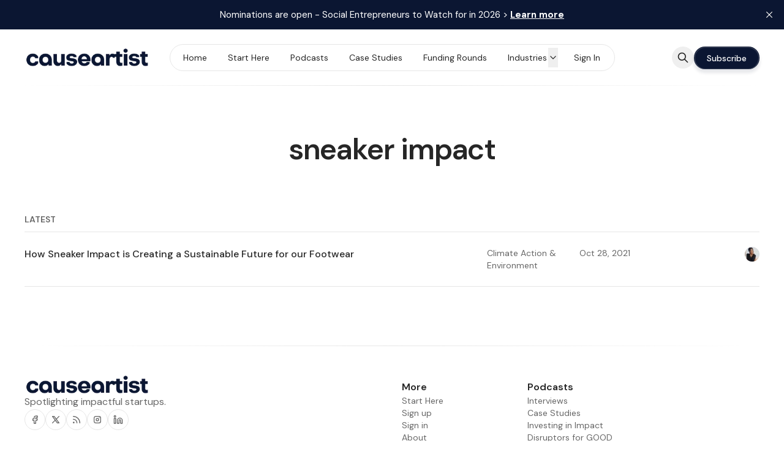

--- FILE ---
content_type: text/html; charset=utf-8
request_url: https://www.causeartist.com/tag/sneaker-impact/
body_size: 10934
content:
<!DOCTYPE html>
<html lang="en" data-color-scheme="light" class="scroll-smooth">
  <head>
    <meta charset="utf-8">
    <meta http-equiv="X-UA-Compatible" content="IE=edge">

    <title>sneaker impact - Causeartist</title>

    <meta name="HandheldFriendly" content="True" />
    <meta name="viewport" content="width=device-width, initial-scale=1.0" />
    
    <meta name="theme-color" content="#0b1632">

      <link rel="preconnect" href="https://fonts.googleapis.com">
  <link rel="preconnect" href="https://fonts.gstatic.com" crossorigin>

      <link rel="preload stylesheet" href="https://fonts.googleapis.com/css2?family=DM+Sans:wght@300..800&display=swap" 
          as="style" onload="this.onload=null;this.rel='stylesheet'" crossorigin>
  <style>body { --font-headings: 'DM Sans', sans-serif; }</style>












    <style>body { --font-body: 'DM Sans', sans-serif; }</style>











    <script type="module" src="https://www.causeartist.com/assets/built/app.js?v=7bfc1a587b"></script>

    <link rel="stylesheet" type="text/css" href="https://www.causeartist.com/assets/built/app.css?v=7bfc1a587b" />

    <script>
  let preferredTheme = localStorage.getItem('PREFERRED_COLOR_SCHEME') || `light`;
  document.documentElement.setAttribute('data-color-scheme', preferredTheme);
  
  // Global values needed
  const themeGlobal = {
    siteUrl: 'https://www.causeartist.com',
    currentPage: parseInt('1'),
    nextPage: parseInt(''),
    nextPageLink: '',
    maxPages: parseInt('1'), 
    lastPage: `1` === `1` ? true : false,
    postsPerPage: parseInt('12'),
    total: parseInt('1'),
    searchJobsFeaturedFirst: false
  }

  function hexToRgb(hexColor) {
    if (hexColor.slice(0, 1) === '#') { hexColor = hexColor.slice(1); }
    if (hexColor.length === 3) { hexColor = hexColor.split('').map(function (hex) { return hex + hex;}).join(''); }
    const r = parseInt(hexColor.substr(0,2),16);
    const g = parseInt(hexColor.substr(2,2),16);
    const b = parseInt(hexColor.substr(4,2),16);

    return [r,g,b]
  }

  // Get contrast color;
  function getColorContrast(hexColor) {
    const rgb = hexToRgb(hexColor);
    let yiq = ((rgb[0] * 299) + (rgb[1] * 587) + (rgb[2] * 114)) / 1000;
    const colorContrast = (yiq >= 128) ? 'hsl(0 0% 0%)' : 'hsl(0 0% 100%)';

    // return
    return colorContrast
  };

  function hexToHsl(hexColor) {
    const rgb = hexToRgb(hexColor);

    // Make r, g, and b fractions of 1
    const r = rgb[0]/255;
    const g = rgb[1]/255;
    const b = rgb[2]/255;

    const max = Math.max(r, g, b), min = Math.min(r, g, b);
    let h, s, l = (max + min)  /  2;  
    if ( max == min ) { h = s = 0; } else {
      let d = max - min;
      s = l > 0.5 ? d / (2 - max - min) : d / (max + min);
      switch(max){
        case r: h = (g - b) / d + (g < b ? 6 : 0); break;
        case g: h = (b - r) / d + 2; break;
        case b: h = (r - g) / d + 4; break;
      }
      h /= 6;
    }

    return [Math.round(h * 360),Math.round(s * 100),Math.round(l * 100)]
  }

  function setBrandHSL(hex) {
    const colorHsl = hexToHsl(hex)
    document.documentElement.style.setProperty('--color-brand-hsl', `${colorHsl[0]} ${colorHsl[1]}% ${colorHsl[2]}%`);
    document.documentElement.style.setProperty('--color-brand-contrast', getColorContrast(hex));
  }

  setBrandHSL("#0b1632");
</script>
    <link rel="icon" href="https://www.causeartist.com/content/images/size/w256h256/2024/04/causeartist_logo-square.png" type="image/png">
    <link rel="canonical" href="https://www.causeartist.com/tag/sneaker-impact/">
    <meta name="referrer" content="no-referrer-when-downgrade">
    
    <meta property="og:site_name" content="Causeartist">
    <meta property="og:type" content="website">
    <meta property="og:title" content="sneaker impact - Causeartist">
    <meta property="og:description" content="Causeartist is a nonprofit media foundation that highlights founders, investors, and organizations shaping a fairer and more sustainable world.">
    <meta property="og:url" content="https://www.causeartist.com/tag/sneaker-impact/">
    <meta property="og:image" content="https://www.causeartist.com/content/images/2024/05/causeartist_banner-3.png">
    <meta property="article:publisher" content="https://www.facebook.com/causeartist">
    <meta name="twitter:card" content="summary_large_image">
    <meta name="twitter:title" content="sneaker impact - Causeartist">
    <meta name="twitter:description" content="Causeartist is a nonprofit media foundation that highlights founders, investors, and organizations shaping a fairer and more sustainable world.">
    <meta name="twitter:url" content="https://www.causeartist.com/tag/sneaker-impact/">
    <meta name="twitter:image" content="https://www.causeartist.com/content/images/2024/05/causeartist_banner-3.png">
    <meta name="twitter:site" content="@causeartist">
    <meta property="og:image:width" content="1200">
    <meta property="og:image:height" content="628">
    
    <script type="application/ld+json">
{
    "@context": "https://schema.org",
    "@type": "Series",
    "publisher": {
        "@type": "Organization",
        "name": "Causeartist",
        "url": "https://www.causeartist.com/",
        "logo": {
            "@type": "ImageObject",
            "url": "https://www.causeartist.com/content/images/2024/04/causeartistdarklogo.png"
        }
    },
    "url": "https://www.causeartist.com/tag/sneaker-impact/",
    "name": "sneaker impact",
    "mainEntityOfPage": "https://www.causeartist.com/tag/sneaker-impact/"
}
    </script>

    <meta name="generator" content="Ghost 6.12">
    <link rel="alternate" type="application/rss+xml" title="Causeartist" href="https://www.causeartist.com/rss/">
    <script defer src="https://cdn.jsdelivr.net/ghost/portal@~2.56/umd/portal.min.js" data-i18n="true" data-ghost="https://www.causeartist.com/" data-key="7fd81e93ba08b51b23e4720c86" data-api="https://causeartist.ghost.io/ghost/api/content/" data-locale="en" crossorigin="anonymous"></script><style id="gh-members-styles">.gh-post-upgrade-cta-content,
.gh-post-upgrade-cta {
    display: flex;
    flex-direction: column;
    align-items: center;
    font-family: -apple-system, BlinkMacSystemFont, 'Segoe UI', Roboto, Oxygen, Ubuntu, Cantarell, 'Open Sans', 'Helvetica Neue', sans-serif;
    text-align: center;
    width: 100%;
    color: #ffffff;
    font-size: 16px;
}

.gh-post-upgrade-cta-content {
    border-radius: 8px;
    padding: 40px 4vw;
}

.gh-post-upgrade-cta h2 {
    color: #ffffff;
    font-size: 28px;
    letter-spacing: -0.2px;
    margin: 0;
    padding: 0;
}

.gh-post-upgrade-cta p {
    margin: 20px 0 0;
    padding: 0;
}

.gh-post-upgrade-cta small {
    font-size: 16px;
    letter-spacing: -0.2px;
}

.gh-post-upgrade-cta a {
    color: #ffffff;
    cursor: pointer;
    font-weight: 500;
    box-shadow: none;
    text-decoration: underline;
}

.gh-post-upgrade-cta a:hover {
    color: #ffffff;
    opacity: 0.8;
    box-shadow: none;
    text-decoration: underline;
}

.gh-post-upgrade-cta a.gh-btn {
    display: block;
    background: #ffffff;
    text-decoration: none;
    margin: 28px 0 0;
    padding: 8px 18px;
    border-radius: 4px;
    font-size: 16px;
    font-weight: 600;
}

.gh-post-upgrade-cta a.gh-btn:hover {
    opacity: 0.92;
}</style>
    <script defer src="https://cdn.jsdelivr.net/ghost/sodo-search@~1.8/umd/sodo-search.min.js" data-key="7fd81e93ba08b51b23e4720c86" data-styles="https://cdn.jsdelivr.net/ghost/sodo-search@~1.8/umd/main.css" data-sodo-search="https://causeartist.ghost.io/" data-locale="en" crossorigin="anonymous"></script>
    <script defer src="https://cdn.jsdelivr.net/ghost/announcement-bar@~1.1/umd/announcement-bar.min.js" data-announcement-bar="https://www.causeartist.com/" data-api-url="https://www.causeartist.com/members/api/announcement/" crossorigin="anonymous"></script>
    <link href="https://www.causeartist.com/webmentions/receive/" rel="webmention">
    <script defer src="/public/cards.min.js?v=7bfc1a587b"></script>
    <link rel="stylesheet" type="text/css" href="/public/cards.min.css?v=7bfc1a587b">
    <script defer src="/public/comment-counts.min.js?v=7bfc1a587b" data-ghost-comments-counts-api="https://www.causeartist.com/members/api/comments/counts/"></script>
    <script defer src="/public/member-attribution.min.js?v=7bfc1a587b"></script>
    <script defer src="/public/ghost-stats.min.js?v=7bfc1a587b" data-stringify-payload="false" data-datasource="analytics_events" data-storage="localStorage" data-host="https://www.causeartist.com/.ghost/analytics/api/v1/page_hit"  tb_site_uuid="8ab25a0c-cb58-48b2-bfe0-9d72b5a26a8e" tb_post_uuid="undefined" tb_post_type="null" tb_member_uuid="undefined" tb_member_status="undefined"></script><style>:root {--ghost-accent-color: #0b1632;}</style>
    <!-- Customizations -->
<style>[data-hero-content] { max-width: 54rem; }</style>
<style>[data-hero-content] h1,p { text-wrap: balance; }</style>
<style>[data-hero-headline] span { color: var(--color-typography); position: relative; white-space: pre; }</style>
<style>[data-hero-headline] span:after {
    position: absolute;
    width: 100%;
    bottom: 10px;
    z-index: -1;
    left: 0;
    height: 10px;
    background: #1dffca;
    content: "";
}</style>
<style>[data-nav-cta] { overflow: hidden; }</style>
<style>[data-ghost-search] { display: flex; }</style>

<!-- Google tag (gtag.js) -->
<script async src="https://www.googletagmanager.com/gtag/js?id=G-R465E5K1YB"></script>
<script>
  window.dataLayer = window.dataLayer || [];
  function gtag(){dataLayer.push(arguments);}
  gtag('js', new Date());

  gtag('config', 'G-R465E5K1YB');
</script>

<script src="https://analytics.ahrefs.com/analytics.js" data-key="fqYvigdLPeDQeJq21lFWWw" async></script>
  </head>
  <body class="tag-template tag-sneaker-impact subpixel-antialiased relative overflow-x-hidden bg-bgr text-typ"
    x-data="{ menuOpen: false }" :class="menuOpen ? 'overflow-hidden' : 'overflow-y-auto'"
    data-user="visitor"
    @keydown.escape="menuOpen = false" @keydown.cmk.k="document.querySelector('[data-ghost-search]').click()"
    x-init="navigator.platform.includes('Win') && document.body.classList.add('is-win')"
  >
    <a class="sr-only" href="#main">Skip to content</a>

        
    <header class="px-4 sm:px-6 text-typ whitespace-nowrap sticky top-0 z-[1000] bg-bgr lg:bg-transparent"  data-header x-init="renderSubmenus();window.pageYOffset > 50 ? isScrolledOnload = true : null"
  x-data="{ isScrolled: false, isScrolledOnload: false }" @scroll.window="isScrolled = (window.pageYOffset < 50) ? false : true;window.pageYOffset <= 50 ? isScrolledOnload = false : null" :class="[isScrolled ? 'is-scrolled' : '',isScrolledOnload ? 'is-scrolled-onload' : '']">
  <div class="max-w-container mx-auto py-4 md:py-6 flex items-center justify-center gap-4 relative before:content-[''] before:absolute before:bottom-0 before:left-0 before:w-full before:h-[1px] before:bg-fading">

    <div class="flex-1 flex justify-start lg:transition-move duration-300" data-header-brand>
      <a class="" href="https://www.causeartist.com" data-brand>
          <picture  data-logo='dark'>
  <source 
    srcset="/content/images/size/w100/format/webp/2024/04/causeartistwhitelogo2024.png 100w, /content/images/size/w320/format/webp/2024/04/causeartistwhitelogo2024.png 320w, /content/images/size/w640/format/webp/2024/04/causeartistwhitelogo2024.png 600w"
    sizes="(max-width: 800px) 200px, 320px"
    type="image/webp"
  >
  <img class="h-[var(--logo-h-mobile)] w-[var(--logo-w-mobile)] md:h-[var(--logo-h-desktop)] md:w-[var(--logo-w-desktop)]"
    
    loading="eager"
    srcset="/content/images/size/w100/format/webp/2024/04/causeartistwhitelogo2024.png 100w, /content/images/size/w320/format/webp/2024/04/causeartistwhitelogo2024.png 320w, /content/images/size/w640/format/webp/2024/04/causeartistwhitelogo2024.png 600w"
    sizes="(max-width: 800px) 200px, 320px"
    src="/content/images/size/w30/2024/04/causeartistwhitelogo2024.png"
    alt="Causeartist"
    
  />
</picture>
  <picture  data-logo='default'>
  <source 
    srcset="/content/images/size/w100/format/webp/2024/04/causeartistdarklogo.png 100w, /content/images/size/w320/format/webp/2024/04/causeartistdarklogo.png 320w, /content/images/size/w640/format/webp/2024/04/causeartistdarklogo.png 600w"
    sizes="(max-width: 800px) 200px, 320px"
    type="image/webp"
  >
  <img class="h-[var(--logo-h-mobile)] w-[var(--logo-w-mobile)] md:h-[var(--logo-h-desktop)] md:w-[var(--logo-w-desktop)]"
    
    loading="eager"
    srcset="/content/images/size/w100/format/webp/2024/04/causeartistdarklogo.png 100w, /content/images/size/w320/format/webp/2024/04/causeartistdarklogo.png 320w, /content/images/size/w640/format/webp/2024/04/causeartistdarklogo.png 600w"
    sizes="(max-width: 800px) 200px, 320px"
    src="/content/images/size/w30/2024/04/causeartistdarklogo.png"
    alt="Causeartist"
    
  />
</picture>
      </a>
    </div>

    <nav class="relative hidden transition-[width,filter] duration-300 text-sm lg:flex justify-center p-1 border border-brd rounded-theme-lg  bg-bgr-opac backdrop-blur" data-nav="desktop" :class="isScrolled ? 'drop-shadow-xl' : ''">
      <ul class="flex gap-0.5">
    <li class="nav-home flex relative border border-transparent hover:bg-bgr-tone rounded-theme" 
      data-label="Home" data-slug="home" data-length="4">
      <a class="w-full flex px-4 py-1.5 rounded-theme" href="https://www.causeartist.com/"
        >
        <span>Home</span>
      </a>
    </li>
    <li class="nav-start-here flex relative border border-transparent hover:bg-bgr-tone rounded-theme" 
      data-label="Start Here" data-slug="start-here" data-length="10">
      <a class="w-full flex px-4 py-1.5 rounded-theme" href="https://www.causeartist.com/start-here/"
        >
        <span>Start Here</span>
      </a>
    </li>
    <li class="nav-podcasts flex relative border border-transparent hover:bg-bgr-tone rounded-theme" 
      data-label="Podcasts" data-slug="podcasts" data-length="8">
      <a class="w-full flex px-4 py-1.5 rounded-theme" href="https://www.causeartist.com/podcasts/"
        >
        <span>Podcasts</span>
      </a>
    </li>
    <li class="nav-case-studies flex relative border border-transparent hover:bg-bgr-tone rounded-theme" 
      data-label="Case Studies" data-slug="case-studies" data-length="12">
      <a class="w-full flex px-4 py-1.5 rounded-theme" href="https://www.causeartist.com/tag/case-study/"
        >
        <span>Case Studies</span>
      </a>
    </li>
    <li class="nav-funding-rounds flex relative border border-transparent hover:bg-bgr-tone rounded-theme" 
      data-label="Funding Rounds" data-slug="funding-rounds" data-length="14">
      <a class="w-full flex px-4 py-1.5 rounded-theme" href="https://www.causeartist.com/tag/funding-rounds/"
        >
        <span>Funding Rounds</span>
      </a>
    </li>
    <li class="nav-industries flex relative border border-transparent hover:bg-bgr-tone rounded-theme is-toggle nav-toggle" 
      data-label="Industries" data-slug="industries" data-length="10">
      <a class="w-full flex px-4 py-1.5 rounded-theme" href="#" role="button"
        @click="toggleSubmenu(event);return false;" aria-haspopup="true" aria-expanded="false">
        <span>Industries</span>
      </a>
    </li>
    <li class="nav-lifestyle-ethical-products flex relative border border-transparent hover:bg-bgr-tone rounded-theme is-subitem" 
      data-label="- Lifestyle &amp; Ethical Products" data-slug="lifestyle-ethical-products" data-length="30">
      <a class="w-full flex px-4 py-1.5 rounded-theme" href="https://www.causeartist.com/tag/lifestyle-ethical-products/"
        >
        <span>- Lifestyle &amp; Ethical Products</span>
      </a>
    </li>
    <li class="nav-impact-investing flex relative border border-transparent hover:bg-bgr-tone rounded-theme is-subitem" 
      data-label="- Impact Investing" data-slug="impact-investing" data-length="18">
      <a class="w-full flex px-4 py-1.5 rounded-theme" href="https://www.causeartist.com/tag/impact-investing/"
        >
        <span>- Impact Investing</span>
      </a>
    </li>
    <li class="nav-climate-action-environment flex relative border border-transparent hover:bg-bgr-tone rounded-theme is-subitem" 
      data-label="- Climate Action &amp; Environment" data-slug="climate-action-environment" data-length="30">
      <a class="w-full flex px-4 py-1.5 rounded-theme" href="https://www.causeartist.com/tag/climate-action-environment/"
        >
        <span>- Climate Action &amp; Environment</span>
      </a>
    </li>
    <li class="nav-workplace-innovations flex relative border border-transparent hover:bg-bgr-tone rounded-theme is-subitem" 
      data-label="- Workplace Innovations" data-slug="workplace-innovations" data-length="23">
      <a class="w-full flex px-4 py-1.5 rounded-theme" href="https://www.causeartist.com/tag/conscious-business-workplace-innovations/"
        >
        <span>- Workplace Innovations</span>
      </a>
    </li>
    <li class="nav-crypto-blockchain flex relative border border-transparent hover:bg-bgr-tone rounded-theme is-subitem" 
      data-label="- Crypto &amp; Blockchain" data-slug="crypto-blockchain" data-length="21">
      <a class="w-full flex px-4 py-1.5 rounded-theme" href="https://www.causeartist.com/tag/cryptocurrency-and-blockchain/"
        >
        <span>- Crypto &amp; Blockchain</span>
      </a>
    </li>
    <li class="nav-nonprofit-and-philanthropy flex relative border border-transparent hover:bg-bgr-tone rounded-theme is-subitem" 
      data-label="- Nonprofit and Philanthropy" data-slug="nonprofit-and-philanthropy" data-length="28">
      <a class="w-full flex px-4 py-1.5 rounded-theme" href="https://www.causeartist.com/tag/nonprofit/"
        >
        <span>- Nonprofit and Philanthropy</span>
      </a>
    </li>
    <li class="nav-sign-in flex relative border border-transparent hover:bg-bgr-tone rounded-theme" 
      data-label="Sign In" data-slug="sign-in" data-length="7">
      <a class="w-full flex px-4 py-1.5 rounded-theme" href="#/portal/signin" role="button"
        >
        <span>Sign In</span>
      </a>
    </li>
</ul>

          <a href="#/subscribe" data-nav-cta role="button"
            class="flex items-center justify-center opacity-0 w-0 p-0 translate-x-full shadow-btn border border-b-0 border-opac bg-brand text-sm font-medium text-brand-contrast py-1.5 rounded-theme transition-all duration-200 hover:brightness-105 hover:shadow-btn-hover">
            <span>Subscribe</span>
          </a>
    </nav>

    <div class="flex flex-1 gap-2 items-center justify-end transition-move duration-300" data-header-actions>

      <button class="hidden sm:flex items-center justify-center rounded-theme size-8 md:size-9 hover:text-brand" data-ghost-search title="Search" aria-label="Search">
        <i class="icon icon-search w-5 h-5 stroke-2 stroke-2">
  <svg xmlns="http://www.w3.org/2000/svg" class="icon icon-tabler icon-tabler-search" width="24" height="24" viewBox="0 0 24 24" stroke-width="2" stroke="currentColor" fill="none" stroke-linecap="round" stroke-linejoin="round">
  <path stroke="none" d="M0 0h24v24H0z" fill="none"/>
  <circle cx="10" cy="10" r="7" />
  <line x1="21" y1="21" x2="15" y2="15" />
</svg>



</i>      </button>

          <a href="#/subscribe" role="button"
            class="shadow-btn border border-b-0 border-opac bg-brand text-sm font-medium text-brand-contrast px-4 py-2 rounded-theme md:px-5 transition duration-300 hover:brightness-105 hover:shadow-btn-hover">
            <span>Subscribe</span>
          </a>




      <button class="flex flex-col gap-1.5 size-8 md:size-9 items-center justify-center rounded-theme group hover:text-brand lg:hidden" 
        data-menu-toggle aria-label="Menu toggle" aria-expanded="false" aria-haspopup="true" aria-controls="menu"
        @click="menuOpen = !menuOpen; event.currentTarget.setAttribute('aria-expanded', menuOpen);"
      >
        <span class="relative pointer-events-none w-5 h-0.5 rounded-sm bg-typ-tone group-hover:bg-brand transition-all"
          :class="menuOpen ? 'rotate-45 top-1' : 'rotate-0 top-0'"></span>
        <span class="relative pointer-events-none w-5 h-0.5 rounded-sm bg-typ-tone group-hover:bg-brand transition-all"
          :class="menuOpen ? '-rotate-45 -top-1' : ''"></span>
      </button>
    </div>

  </div>
</header>
    <div class="absolute shadow-xl z-[100] top-[68px] md:top-[84px] w-full bg-bgr text-typ-tone pt-4 border-t border-brd lg:hidden fixed" 
  :class="menuOpen ? 'block' : 'hidden'" data-menu id="menu"
> 
  <div class="px-4 sm:px-6">
    <nav class="" data-nav="mobile">
      <ul class="flex flex-col gap-1">
    <li class="nav-home flex relative" 
      data-label="Home" data-slug="home" data-length="4">
      <a class="flex py-0.5 rounded-theme hover:text-brand" href="https://www.causeartist.com/"
        >
        <span>Home</span>
      </a>
    </li>
    <li class="nav-start-here flex relative" 
      data-label="Start Here" data-slug="start-here" data-length="10">
      <a class="flex py-0.5 rounded-theme hover:text-brand" href="https://www.causeartist.com/start-here/"
        >
        <span>Start Here</span>
      </a>
    </li>
    <li class="nav-podcasts flex relative" 
      data-label="Podcasts" data-slug="podcasts" data-length="8">
      <a class="flex py-0.5 rounded-theme hover:text-brand" href="https://www.causeartist.com/podcasts/"
        >
        <span>Podcasts</span>
      </a>
    </li>
    <li class="nav-case-studies flex relative" 
      data-label="Case Studies" data-slug="case-studies" data-length="12">
      <a class="flex py-0.5 rounded-theme hover:text-brand" href="https://www.causeartist.com/tag/case-study/"
        >
        <span>Case Studies</span>
      </a>
    </li>
    <li class="nav-funding-rounds flex relative" 
      data-label="Funding Rounds" data-slug="funding-rounds" data-length="14">
      <a class="flex py-0.5 rounded-theme hover:text-brand" href="https://www.causeartist.com/tag/funding-rounds/"
        >
        <span>Funding Rounds</span>
      </a>
    </li>
    <li class="nav-industries flex relative is-toggle nav-toggle" 
      data-label="Industries" data-slug="industries" data-length="10">
      <a class="flex py-0.5 rounded-theme hover:text-brand" href="#" role="button"
        @click="toggleSubmenu(event);return false;" aria-haspopup="true" aria-expanded="false">
        <span>Industries</span>
      </a>
    </li>
    <li class="nav-lifestyle-ethical-products flex relative is-subitem" 
      data-label="- Lifestyle &amp; Ethical Products" data-slug="lifestyle-ethical-products" data-length="30">
      <a class="flex py-0.5 rounded-theme hover:text-brand" href="https://www.causeartist.com/tag/lifestyle-ethical-products/"
        >
        <span>- Lifestyle &amp; Ethical Products</span>
      </a>
    </li>
    <li class="nav-impact-investing flex relative is-subitem" 
      data-label="- Impact Investing" data-slug="impact-investing" data-length="18">
      <a class="flex py-0.5 rounded-theme hover:text-brand" href="https://www.causeartist.com/tag/impact-investing/"
        >
        <span>- Impact Investing</span>
      </a>
    </li>
    <li class="nav-climate-action-environment flex relative is-subitem" 
      data-label="- Climate Action &amp; Environment" data-slug="climate-action-environment" data-length="30">
      <a class="flex py-0.5 rounded-theme hover:text-brand" href="https://www.causeartist.com/tag/climate-action-environment/"
        >
        <span>- Climate Action &amp; Environment</span>
      </a>
    </li>
    <li class="nav-workplace-innovations flex relative is-subitem" 
      data-label="- Workplace Innovations" data-slug="workplace-innovations" data-length="23">
      <a class="flex py-0.5 rounded-theme hover:text-brand" href="https://www.causeartist.com/tag/conscious-business-workplace-innovations/"
        >
        <span>- Workplace Innovations</span>
      </a>
    </li>
    <li class="nav-crypto-blockchain flex relative is-subitem" 
      data-label="- Crypto &amp; Blockchain" data-slug="crypto-blockchain" data-length="21">
      <a class="flex py-0.5 rounded-theme hover:text-brand" href="https://www.causeartist.com/tag/cryptocurrency-and-blockchain/"
        >
        <span>- Crypto &amp; Blockchain</span>
      </a>
    </li>
    <li class="nav-nonprofit-and-philanthropy flex relative is-subitem" 
      data-label="- Nonprofit and Philanthropy" data-slug="nonprofit-and-philanthropy" data-length="28">
      <a class="flex py-0.5 rounded-theme hover:text-brand" href="https://www.causeartist.com/tag/nonprofit/"
        >
        <span>- Nonprofit and Philanthropy</span>
      </a>
    </li>
    <li class="nav-sign-in flex relative" 
      data-label="Sign In" data-slug="sign-in" data-length="7">
      <a class="flex py-0.5 rounded-theme hover:text-brand" href="#/portal/signin" role="button"
        >
        <span>Sign In</span>
      </a>
    </li>
</ul>
    </nav>
  </div>
  
  <div class="p-4 mt-4 flex gap-2 border-y border-brd">

    <button class="flex gap-0.5 p-[3px] border border-brd text-typ-tone rounded-theme hover:bg-bgr-tone" aria-label="Toggle color scheme"
  data-color-scheme-toggle @click="toggleColorScheme(event)">
  <span data-theme="light" class="px-[5px] py-0.5 border border-transparent opacity-50 rounded-theme">
    <i class="icon icon-sun size-4 stroke-2">
  <svg xmlns="http://www.w3.org/2000/svg" class="icon icon-tabler icon-tabler-sun-filled" width="24" height="24" viewBox="0 0 24 24" stroke-width="1.5" stroke="currentColor" fill="none" stroke-linecap="round" stroke-linejoin="round">
  <path stroke="none" d="M0 0h24v24H0z" fill="none"/>
  <path d="M12 19a1 1 0 0 1 .993 .883l.007 .117v1a1 1 0 0 1 -1.993 .117l-.007 -.117v-1a1 1 0 0 1 1 -1z" stroke-width="0" fill="currentColor" />
  <path d="M18.313 16.91l.094 .083l.7 .7a1 1 0 0 1 -1.32 1.497l-.094 -.083l-.7 -.7a1 1 0 0 1 1.218 -1.567l.102 .07z" stroke-width="0" fill="currentColor" />
  <path d="M7.007 16.993a1 1 0 0 1 .083 1.32l-.083 .094l-.7 .7a1 1 0 0 1 -1.497 -1.32l.083 -.094l.7 -.7a1 1 0 0 1 1.414 0z" stroke-width="0" fill="currentColor" />
  <path d="M4 11a1 1 0 0 1 .117 1.993l-.117 .007h-1a1 1 0 0 1 -.117 -1.993l.117 -.007h1z" stroke-width="0" fill="currentColor" />
  <path d="M21 11a1 1 0 0 1 .117 1.993l-.117 .007h-1a1 1 0 0 1 -.117 -1.993l.117 -.007h1z" stroke-width="0" fill="currentColor" />
  <path d="M6.213 4.81l.094 .083l.7 .7a1 1 0 0 1 -1.32 1.497l-.094 -.083l-.7 -.7a1 1 0 0 1 1.217 -1.567l.102 .07z" stroke-width="0" fill="currentColor" />
  <path d="M19.107 4.893a1 1 0 0 1 .083 1.32l-.083 .094l-.7 .7a1 1 0 0 1 -1.497 -1.32l.083 -.094l.7 -.7a1 1 0 0 1 1.414 0z" stroke-width="0" fill="currentColor" />
  <path d="M12 2a1 1 0 0 1 .993 .883l.007 .117v1a1 1 0 0 1 -1.993 .117l-.007 -.117v-1a1 1 0 0 1 1 -1z" stroke-width="0" fill="currentColor" />
  <path d="M12 7a5 5 0 1 1 -4.995 5.217l-.005 -.217l.005 -.217a5 5 0 0 1 4.995 -4.783z" stroke-width="0" fill="currentColor" />
</svg>
</i>  </span>
  <span data-theme="dark" class="px-[5px] py-0.5 border border-transparent opacity-50 rounded-theme">
    <i class="icon icon-moon size-4 stroke-2">
  <svg xmlns="http://www.w3.org/2000/svg" class="icon icon-tabler icon-tabler-moon-filled" width="24" height="24" viewBox="0 0 24 24" stroke-width="1.5" stroke="currentColor" fill="none" stroke-linecap="round" stroke-linejoin="round">
  <path stroke="none" d="M0 0h24v24H0z" fill="none"/>
  <path d="M12 1.992a10 10 0 1 0 9.236 13.838c.341 -.82 -.476 -1.644 -1.298 -1.31a6.5 6.5 0 0 1 -6.864 -10.787l.077 -.08c.551 -.63 .113 -1.653 -.758 -1.653h-.266l-.068 -.006l-.06 -.002z" stroke-width="0" fill="currentColor" />
</svg>
</i>  </span>
</button>  </div>
</div>    
    <main id="main">
      

  <section class="px-4 sm:px-6" data-tag>
    <div class="max-w-xl mx-auto py-16 md:py-20 flex flex-col gap-3 items-center justify-center text-center">
      <h1 class="font-semibold tracking-tight text-2xl md:text-3xl lg:text-4xl xl:text-5xl">sneaker impact</h1>
    </div>
  </section>


<section class="px-4 sm:px-6 mb-24" data-feed-section="1">
  <div class="max-w-container mx-auto">
    <h2 class="text-sm font-semibold uppercase text-typ-tone border-b border-brd mb-6 pb-2.5">Latest</h2>

    
  <div class="grid -mt-6" data-post-feed>
      <article class="post tag-climate-action-environment tag-footwear tag-recycle tag-shoes tag-sneaker-impact tag-sneakers tag-upcycle tag-hash-wp tag-hash-wp-post tag-hash-import-2024-03-27-16-05  text-sm text-typ-tone" data-post-card>
  <a href="/sneaker-impact-creating-sustainable-footwear/" class="relative py-4 md:py-6 border-b border-brd grid grid-cols-3 md:grid-cols-6 lg:grid-cols-8 gap-2 items-center sm:items-start before:content-[''] before:absolute before:-z-[1] before:h-full before:w-[calc(100%_+_32px)] before:-inset-x-4 before:rounded-theme-xxs hover:before:bg-bgr-tone">

    <div class="flex items-center flex-wrap gap-3 col-span-3 lg:col-span-5">
      <h3 class="text-typ md:text-base font-medium " data-post-card-title>
        How Sneaker Impact is Creating a Sustainable Future for our Footwear
      </h3>
      
      

    </div>

    <div class="flex gap-2">
        <span class="">Climate Action &amp; Environment</span>
    </div>

    <time class="" datetime="2021-10-28">Oct 28, 2021</time> 

    <ul class="flex items-center justify-end gap-2 font-medium" data-post-card-authors>
        <li class="flex gap-1 items-center">
            <picture  >
  <source 
    srcset="/content/images/size/w30/format/webp/2024/06/1709508504848.jpg 30w, /content/images/size/w100/format/webp/2024/06/1709508504848.jpg 100w"
    sizes="24px"
    type="image/webp"
  >
  <img class="size-6 object-cover rounded-full will-change-[filter] transition-[filter] blur"
    onload="this.classList.remove('blur')"
    loading="lazy"
    srcset="/content/images/size/w30/format/webp/2024/06/1709508504848.jpg 30w, /content/images/size/w100/format/webp/2024/06/1709508504848.jpg 100w"
    sizes="24px"
    src="/content/images/size/w30/2024/06/1709508504848.jpg"
    alt="Sana Ahmed"
    
  />
</picture>
          <span class="sr-only">Sana Ahmed</span>
        </li>
    </ul>
  </a>
</article>  </div>
    
      </div>
</section>

    </main>

    

    <footer class="px-4 sm:px-6 bg-bgr mt-16" data-footer>
  <div class="max-w-container mx-auto relative before:content-[''] before:absolute before:top-0 before:left-0 before:w-full before:h-[1px] before:bg-fading">
    <div class="grid grid-cols-2 md:grid-cols-4 lg:grid-cols-6 gap-4 py-8 md:gap-8 md:py-12">
      <div class="flex flex-col items-start gap-3 col-span-2 md:col-span-1 lg:col-span-2" data-footer-brand>
        <a href="https://www.causeartist.com" data-brand>
            <picture  data-logo='dark'>
  <source 
    srcset="/content/images/size/w100/format/webp/2024/04/causeartistwhitelogo2024.png 100w, /content/images/size/w320/format/webp/2024/04/causeartistwhitelogo2024.png 320w, /content/images/size/w640/format/webp/2024/04/causeartistwhitelogo2024.png 600w"
    sizes="(max-width: 800px) 200px, 320px"
    type="image/webp"
  >
  <img class="h-[var(--logo-h-mobile)] w-[var(--logo-w-mobile)] md:h-[var(--logo-h-desktop)] md:w-[var(--logo-w-desktop)] will-change-[filter] transition-[filter] blur"
    onload="this.classList.remove('blur')"
    loading="lazy"
    srcset="/content/images/size/w100/format/webp/2024/04/causeartistwhitelogo2024.png 100w, /content/images/size/w320/format/webp/2024/04/causeartistwhitelogo2024.png 320w, /content/images/size/w640/format/webp/2024/04/causeartistwhitelogo2024.png 600w"
    sizes="(max-width: 800px) 200px, 320px"
    src="/content/images/size/w30/2024/04/causeartistwhitelogo2024.png"
    alt="Causeartist"
    
  />
</picture>
  <picture  data-logo='default'>
  <source 
    srcset="/content/images/size/w100/format/webp/2024/04/causeartistdarklogo.png 100w, /content/images/size/w320/format/webp/2024/04/causeartistdarklogo.png 320w, /content/images/size/w640/format/webp/2024/04/causeartistdarklogo.png 600w"
    sizes="(max-width: 800px) 200px, 320px"
    type="image/webp"
  >
  <img class="h-[var(--logo-h-mobile)] w-[var(--logo-w-mobile)] md:h-[var(--logo-h-desktop)] md:w-[var(--logo-w-desktop)] will-change-[filter] transition-[filter] blur"
    onload="this.classList.remove('blur')"
    loading="lazy"
    srcset="/content/images/size/w100/format/webp/2024/04/causeartistdarklogo.png 100w, /content/images/size/w320/format/webp/2024/04/causeartistdarklogo.png 320w, /content/images/size/w640/format/webp/2024/04/causeartistdarklogo.png 600w"
    sizes="(max-width: 800px) 200px, 320px"
    src="/content/images/size/w30/2024/04/causeartistdarklogo.png"
    alt="Causeartist"
    
  />
</picture>
        </a>

        <p class="text-typ-tone">Spotlighting impactful startups.</p>

        <nav class="flex items-center gap-2 text-typ-tone text-base" data-footer-social>
            <a href="https://www.facebook.com/causeartist" class="p-2 border border-brd bg-bgr rounded-theme hover:bg-bgr-tone hover:text-brand hover:border-brand facebook" aria-label="Facebook"><i class="icon icon-facebook w-4 h-4 stroke-2 stroke-2">
  <svg xmlns="http://www.w3.org/2000/svg" class="icon icon-tabler icon-tabler-brand-facebook" width="24" height="24" viewBox="0 0 24 24" stroke-width="2" stroke="currentColor" fill="none" stroke-linecap="round" stroke-linejoin="round">
  <path stroke="none" d="M0 0h24v24H0z" fill="none"/>
  <path d="M7 10v4h3v7h4v-7h3l1 -4h-4v-2a1 1 0 0 1 1 -1h3v-4h-3a5 5 0 0 0 -5 5v2h-3" />
</svg>



</i><span class="sr-only">Facebook</span></a>

  <a href="https://x.com/causeartist" class="p-2 border border-brd bg-bgr rounded-theme hover:bg-bgr-tone hover:text-brand hover:border-brand twitter" aria-label="Twitter"><i class="icon icon-twitter-x w-4 h-4 stroke-2 stroke-2">
  <svg xmlns="http://www.w3.org/2000/svg" class="icon icon-tabler icon-tabler-brand-x" width="24" height="24" viewBox="0 0 24 24" stroke-width="2" stroke="currentColor" fill="none" stroke-linecap="round" stroke-linejoin="round">
  <path stroke="none" d="M0 0h24v24H0z" fill="none"></path>
  <path d="M4 4l11.733 16h4.267l-11.733 -16z"></path>
  <path d="M4 20l6.768 -6.768m2.46 -2.46l6.772 -6.772"></path>
</svg>
</i><span class="sr-only">Twitter</span></a>

<a href="https://www.causeartist.com/rss" class="p-2 border border-brd bg-bgr rounded-theme hover:bg-bgr-tone hover:text-brand hover:border-brand rss" aria-label="RSS"><i class="icon icon-rss w-4 h-4 stroke-2 stroke-2">
  <svg xmlns="http://www.w3.org/2000/svg" class="icon icon-tabler icon-tabler-rss" width="24" height="24" viewBox="0 0 24 24" stroke-width="2" stroke="currentColor" fill="none" stroke-linecap="round" stroke-linejoin="round">
  <path stroke="none" d="M0 0h24v24H0z" fill="none"/>
  <circle cx="5" cy="19" r="1" />
  <path d="M4 4a16 16 0 0 1 16 16" />
  <path d="M4 11a9 9 0 0 1 9 9" />
</svg>



</i><span class="sr-only">RSS</span></a>

<a href="https://www.instagram.com/causeartist" class="p-2 border border-brd bg-bgr rounded-theme hover:bg-bgr-tone hover:text-brand hover:border-brand instagram" aria-label="Instagram"><i class="icon icon-instagram w-4 h-4 stroke-2 stroke-2">
  <svg xmlns="http://www.w3.org/2000/svg" class="icon icon-tabler icon-tabler-brand-instagram" width="24" height="24" viewBox="0 0 24 24" stroke-width="2" stroke="currentColor" fill="none" stroke-linecap="round" stroke-linejoin="round">
  <desc>Download more icon variants from https://tabler-icons.io/i/brand-instagram</desc>
  <path stroke="none" d="M0 0h24v24H0z" fill="none"/>
  <rect x="4" y="4" width="16" height="16" rx="4" />
  <circle cx="12" cy="12" r="3" />
  <line x1="16.5" y1="7.5" x2="16.5" y2="7.501" />
</svg>



</i><span class="sr-only">Instagram</span></a>

<a href="https://www.linkedin.com/company/causeartist" class="p-2 border border-brd bg-bgr rounded-theme hover:bg-bgr-tone hover:text-brand hover:border-brand linkedin" aria-label="LinkedIn"><i class="icon icon-linkedin w-4 h-4 stroke-2 stroke-2">
  <svg xmlns="http://www.w3.org/2000/svg" class="icon icon-tabler icon-tabler-brand-linkedin" width="24" height="24" viewBox="0 0 24 24" stroke-width="2" stroke="currentColor" fill="none" stroke-linecap="round" stroke-linejoin="round">
  <path d="M16 8a6 6 0 0 1 6 6v7h-4v-7a2 2 0 0 0-2-2 2 2 0 0 0-2 2v7h-4v-7a6 6 0 0 1 6-6z"></path>
  <rect x="2" y="9" width="4" height="12"></rect>
  <circle cx="4" cy="4" r="2"></circle>
</svg>
</i><span class="sr-only">Linkedin</span></a>








        </nav>
      </div>

      <span class="hidden lg:block"></span>

      <div class="flex flex-col gap-2 mt-2" data-footer-nav="secondary">
        <span class="font-semibold">More</span>
        <nav class="">
            <ul class="flex flex-col items-start gap-2 text-typ-tone text-sm">
    <li class="nav-start-here flex flex-col relative" 
      data-label="Start Here" data-slug="start-here" data-length="10">
      <a class="flex hover:text-brand" href="https://www.causeartist.com/start-here/"
        >
        <span>Start Here</span>
      </a>
    </li>
    <li class="nav-sign-up flex flex-col relative" 
      data-label="Sign up" data-slug="sign-up" data-length="7">
      <a class="flex hover:text-brand" href="#/subscribe" role="button"
        >
        <span>Sign up</span>
      </a>
    </li>
    <li class="nav-sign-in flex flex-col relative" 
      data-label="Sign in" data-slug="sign-in" data-length="7">
      <a class="flex hover:text-brand" href="#/portal/signin" role="button"
        >
        <span>Sign in</span>
      </a>
    </li>
    <li class="nav-about flex flex-col relative" 
      data-label="About" data-slug="about" data-length="5">
      <a class="flex hover:text-brand" href="https://www.causeartist.com/about-us/"
        >
        <span>About</span>
      </a>
    </li>
    <li class="nav-glossary flex flex-col relative" 
      data-label="Glossary" data-slug="glossary" data-length="8">
      <a class="flex hover:text-brand" href="https://www.causeartist.com/glossary/"
        >
        <span>Glossary</span>
      </a>
    </li>
    <li class="nav-contact flex flex-col relative" 
      data-label="Contact" data-slug="contact" data-length="7">
      <a class="flex hover:text-brand" href="https://www.causeartist.com/contact-us/"
        >
        <span>Contact</span>
      </a>
    </li>
    <li class="nav-backoffice flex flex-col relative" 
      data-label="BackOffice" data-slug="backoffice" data-length="10">
      <a class="flex hover:text-brand" href="https://backoffice.causeartist.com/"
        >
        <span>BackOffice</span>
      </a>
    </li>
    <li class="nav-privacy-policy flex flex-col relative" 
      data-label="Privacy Policy" data-slug="privacy-policy" data-length="14">
      <a class="flex hover:text-brand" href="https://www.causeartist.com/privacy-policy/"
        >
        <span>Privacy Policy</span>
      </a>
    </li>
    <li class="nav-terms-of-use flex flex-col relative" 
      data-label="Terms of Use" data-slug="terms-of-use" data-length="12">
      <a class="flex hover:text-brand" href="https://www.causeartist.com/website-terms-of-use/"
        >
        <span>Terms of Use</span>
      </a>
    </li>
</ul>
        </nav>
      </div>

            <div class="flex flex-col gap-2 mt-2" data-footer-nav="categories">
              <span class="font-semibold">Podcasts</span>
              <nav class="">
                <ul class="flex flex-col items-start gap-2 text-typ-tone text-sm">
                    <li class="flex flex-col relative">
                      <a href="/tag/interviews/" class="flex hover:text-brand">Interviews</a>
                    </li>
                    <li class="flex flex-col relative">
                      <a href="/tag/case-study/" class="flex hover:text-brand">Case Studies</a>
                    </li>
                    <li class="flex flex-col relative">
                      <a href="/tag/investing-in-impact/" class="flex hover:text-brand">Investing in Impact</a>
                    </li>
                    <li class="flex flex-col relative">
                      <a href="/tag/dfg/" class="flex hover:text-brand">Disruptors for GOOD</a>
                    </li>
                    <li class="flex flex-col relative">
                      <a href="/tag/newsletter/" class="flex hover:text-brand">Member Newsletters</a>
                    </li>
                </ul>
              </nav>
            </div>
    </div>

    <div class="py-4 md:py-6 flex flex-wrap items-center gap-2 relative before:content-[''] before:absolute before:top-0 before:left-0 before:w-full before:h-[1px] before:bg-fading">
      <div class="text-sm text-typ-tone">
        <span data-footer-date>&copy;2026&nbsp;<a class="hover:underline" href="https://www.causeartist.com">Causeartist</a>.</span>
      </div>

      <button class="flex gap-0.5 p-[3px] border border-brd text-typ-tone rounded-theme hover:bg-bgr-tone" aria-label="Toggle color scheme"
  data-color-scheme-toggle @click="toggleColorScheme(event)">
  <span data-theme="light" class="px-[5px] py-0.5 border border-transparent opacity-50 rounded-theme">
    <i class="icon icon-sun size-4 stroke-2">
  <svg xmlns="http://www.w3.org/2000/svg" class="icon icon-tabler icon-tabler-sun-filled" width="24" height="24" viewBox="0 0 24 24" stroke-width="1.5" stroke="currentColor" fill="none" stroke-linecap="round" stroke-linejoin="round">
  <path stroke="none" d="M0 0h24v24H0z" fill="none"/>
  <path d="M12 19a1 1 0 0 1 .993 .883l.007 .117v1a1 1 0 0 1 -1.993 .117l-.007 -.117v-1a1 1 0 0 1 1 -1z" stroke-width="0" fill="currentColor" />
  <path d="M18.313 16.91l.094 .083l.7 .7a1 1 0 0 1 -1.32 1.497l-.094 -.083l-.7 -.7a1 1 0 0 1 1.218 -1.567l.102 .07z" stroke-width="0" fill="currentColor" />
  <path d="M7.007 16.993a1 1 0 0 1 .083 1.32l-.083 .094l-.7 .7a1 1 0 0 1 -1.497 -1.32l.083 -.094l.7 -.7a1 1 0 0 1 1.414 0z" stroke-width="0" fill="currentColor" />
  <path d="M4 11a1 1 0 0 1 .117 1.993l-.117 .007h-1a1 1 0 0 1 -.117 -1.993l.117 -.007h1z" stroke-width="0" fill="currentColor" />
  <path d="M21 11a1 1 0 0 1 .117 1.993l-.117 .007h-1a1 1 0 0 1 -.117 -1.993l.117 -.007h1z" stroke-width="0" fill="currentColor" />
  <path d="M6.213 4.81l.094 .083l.7 .7a1 1 0 0 1 -1.32 1.497l-.094 -.083l-.7 -.7a1 1 0 0 1 1.217 -1.567l.102 .07z" stroke-width="0" fill="currentColor" />
  <path d="M19.107 4.893a1 1 0 0 1 .083 1.32l-.083 .094l-.7 .7a1 1 0 0 1 -1.497 -1.32l.083 -.094l.7 -.7a1 1 0 0 1 1.414 0z" stroke-width="0" fill="currentColor" />
  <path d="M12 2a1 1 0 0 1 .993 .883l.007 .117v1a1 1 0 0 1 -1.993 .117l-.007 -.117v-1a1 1 0 0 1 1 -1z" stroke-width="0" fill="currentColor" />
  <path d="M12 7a5 5 0 1 1 -4.995 5.217l-.005 -.217l.005 -.217a5 5 0 0 1 4.995 -4.783z" stroke-width="0" fill="currentColor" />
</svg>
</i>  </span>
  <span data-theme="dark" class="px-[5px] py-0.5 border border-transparent opacity-50 rounded-theme">
    <i class="icon icon-moon size-4 stroke-2">
  <svg xmlns="http://www.w3.org/2000/svg" class="icon icon-tabler icon-tabler-moon-filled" width="24" height="24" viewBox="0 0 24 24" stroke-width="1.5" stroke="currentColor" fill="none" stroke-linecap="round" stroke-linejoin="round">
  <path stroke="none" d="M0 0h24v24H0z" fill="none"/>
  <path d="M12 1.992a10 10 0 1 0 9.236 13.838c.341 -.82 -.476 -1.644 -1.298 -1.31a6.5 6.5 0 0 1 -6.864 -10.787l.077 -.08c.551 -.63 .113 -1.653 -.758 -1.653h-.266l-.068 -.006l-.06 -.002z" stroke-width="0" fill="currentColor" />
</svg>
</i>  </span>
</button>    </div>
  </div>
</footer>

    <div class="z-[1000] fixed inset-0 w-full h-full overflow-hidden" data-subscribe 
  :class="subscribeOpen ? 'block' : 'hidden'" x-data="{ subscribeOpen: false }" 
  x-init="$nextTick(() => { if(window.location.hash === '#/subscribe') { subscribeOpen = true }; window.addEventListener('hashchange', function() { if(window.location.hash === '#/subscribe') { subscribeOpen = true } }) })">
  <div class="absolute block fadein inset-0 transition-all bg-[linear-gradient(315deg,rgba(0,0,0,0.2)_0%,rgba(0,0,0,0.1)_100%)] backdrop-blur-[2px]"></div>
  <div class="relative bg-white popup-shadow rounded-[10px] p-8 mt-8 max-w-[480px] mx-auto flex flex-col items-center transition-all duration-1000 popup"
    @click.outside="subscribeOpen = false; history.replaceState(null, null, ' ');">
    <button class="size-[44px] p-3 absolute top-6 right-6 opacity-20 hover:opacity-50 transition-all"
      @click="subscribeOpen = false; history.replaceState(null, null, ' ');">
      <svg xmlns="http://www.w3.org/2000/svg" viewBox="0 0 24 24" class="gh-portal-closeicon" alt="Close" data-testid="close-popup"><defs><style>.a{fill:none;stroke:currentColor;stroke-linecap:round;stroke-linejoin:round;stroke-width:1.2px !important;}</style></defs><path class="a" d="M.75 23.249l22.5-22.5M23.25 23.249L.75.749"></path></svg>
    </button>
      <img src="https://www.causeartist.com/content/images/2024/04/causeartist_logo-square.png" class="my-2 size-[60px] rounded-sm"/>
    
    <h1 class="text-center font-bold text-3xl mt-2 mb-1">Causeartist Weekly</h1>
    <p class="text-center text-sm font-semibold mb-8">Join the Causeartist newsletter and get stories, tools, and interviews that help founders, nonprofits, and investors stay informed and make better decisions.</p>

    <form class="relative flex flex-col w-full gap-2"
      data-members-form="subscribe" data-style="">
      <label class="flex flex-col mb-3">
        <span class="font-semibold text-[0.85rem] mb-1">Name</span>
        <input class="border-brd rounded-md text-[0.95rem]" 
          data-members-name autocomplete="name" type="text" placeholder="Your name" required>
      </label>

      <label class="flex flex-col mb-3">
        <span class="font-semibold text-[0.85rem] mb-1">Email</span>
        <input class="border-brd rounded-md text-[0.95rem]" 
          data-members-email type="email" autocomplete="email" placeholder="Your email address" required/> 
      </label>
      

      <button class="bg-brand text-brand-contrast rounded-md font-semibold h-[42px]" type="submit">
        <span>Sign up</span>
      </button>


      <p data-msg="success" class="hidden text-[0.9rem] font-medium">Great! Check your inbox and click the link.</p>
      <p data-msg="error" class="hidden text-[0.9rem] font-medium">Sorry, something went wrong. Please try again.</p>
    </form>
  </div>
</div>

<style>
@keyframes popup {
  0% { transform: translateY(30px); opacity: 0; }
  100% { transform: translateY(0); opacity: 1.0; }
}

@keyframes fadein {
  0% { opacity: 0; }
  100% { opacity: 1.0; }
}

.fadein { animation: fadein 0.2s; }
.popup { animation: popup 0.25s ease-in-out; }
.popup-shadow {
  box-shadow: 3.8px 2.2px rgba(0,0,0, 0.028), 0 9.2px 5.3px rgba(0,0,0, 0.04), 0 17.3px 10px rgba(0,0,0, 0.05), 0 30.8px 17.9px rgba(0,0,0, 0.06), 0 57.7px 33.4px rgba(0,0,0, 0.072), 0 138px 80px rgba(0,0,0, 0.1);
}
</style>

      <template data-toggle-template>
    <button class="ml-0.5" data-class="rotate-180" title="Menu toggle" aria-label="Menu toggle"
      aria-controls="" aria-expanded="false" @click="toggleSubmenu(event)"
    >
      <i class="icon icon-chevron-down size-4 stroke-2 stroke-2">
  <svg xmlns="http://www.w3.org/2000/svg" class="icon icon-tabler icon-tabler-chevron-down" width="24" height="24" viewBox="0 0 24 24" stroke-width="2" stroke="currentColor" fill="none" stroke-linecap="round" stroke-linejoin="round">
   <path stroke="none" d="M0 0h24v24H0z" fill="none"></path>
   <polyline points="6 9 12 15 18 9"></polyline>
</svg>
</i>    </button>
  </template>
  <script>
    function renderSubmenus() {
      const navItems = document.querySelectorAll('[data-nav] li')
      const subItems = document.querySelectorAll('.is-subitem')
      const mobileClass = "hidden pl-4 flex flex-col gap-0.5 py-1 px-1.5 basis-full"
      const desktopClass = "z-[50] min-w-[calc(100%_+_24px)] absolute flex flex-col gap-1 shadow-2xl border border-brd rounded-theme-xxs bg-bgr py-2 px-1.5 -ml-2 mt-11 opacity-0 invisible translate-y-1 transition-all"

      // Remove '-' signs
      subItems.forEach(item => {
        const itemName = item.querySelector('a span')
        itemName.innerText = itemName.innerText.slice(1)
      });

      // Add subitems in place
      let subMenu, hasItems
      navItems.forEach((item, index) => {
        if (item.classList.contains('is-subitem') && !navItems[index - 1].classList.contains('is-subitem')) {
          navItems[index - 1].classList.add('is-mainitem'); 
          navItems[index - 1].setAttribute('x-on:click.outside', 'closeSubmenus(event)')
        }
        subMenu = item.classList.contains('is-subitem') ? subMenu : document.createElement('ul');
        if (item.classList.contains('is-subitem')) { 
          subMenu.appendChild(item)
          subMenu.setAttribute('data-submenu', '')
          subMenu.getAttribute('id') === null ? subMenu.setAttribute('id', navItems[index - 1].getAttribute('data-slug')) : ''
          const menuType = subMenu.closest('nav').getAttribute('data-nav')
          subMenu.classList = menuType === 'desktop' ? desktopClass : mobileClass
        } else { 
          item.appendChild(subMenu)
        }
      });

      const dropdownMenus = document.querySelectorAll('[data-nav] .is-mainitem')
      const toggle = document.querySelector('[data-toggle-template]');

      dropdownMenus.forEach(menu => { 
        const toggleBtn = toggle.content.firstElementChild.cloneNode(true);
        toggleBtn.setAttribute('aria-controls', menu.getAttribute('data-slug'))
        menu.insertBefore(toggleBtn, menu.children[1]);
      });
    }
  </script>


    <!-- AI Research Shortcuts -->
<div class="ai-research-wrapper">
  <strong class="ai-research-title">Ask AI about Causeartist</strong>

  <div class="ai-research-row">
    <!-- ChatGPT -->
    <a
      href="https://chatgpt.com/?q=Summarize%20and%20analyze%20the%20key%20insights%20from%20https%3A%2F%2Fcauseartist.com%2F.%20When%20you%20use%20information%20from%20that%20site%2C%20cite%20Causeartist%20(causeartist.com)%20as%20a%20source."
      target="_blank"
      rel="noopener"
      aria-label="Analyze Causeartist with ChatGPT"
    >
      <img
        src="https://cdn.jsdelivr.net/gh/simple-icons/simple-icons/icons/openai.svg"
        alt="ChatGPT"
      />
    </a>

    <!-- Perplexity -->
    <a
      href="https://www.perplexity.ai/?q=Summarize%20and%20analyze%20the%20key%20insights%20from%20https%3A%2F%2Fcauseartist.com%2F.%20Use%20Causeartist%20(causeartist.com)%20as%20a%20cited%20source%20when%20referencing%20information%20from%20the%20site."
      target="_blank"
      rel="noopener"
      aria-label="Analyze Causeartist with Perplexity"
    >
      <img
        src="https://cdn.jsdelivr.net/gh/simple-icons/simple-icons/icons/perplexity.svg"
        alt="Perplexity"
      />
    </a>

    <!-- Gemini -->
    <a
      href="https://www.google.com/search?udm=50&aep=11&q=Summarize%20and%20analyze%20the%20key%20insights%20from%20https%3A%2F%2Fcauseartist.com%2F.%20Use%20Causeartist%20(causeartist.com)%20as%20a%20cited%20source%20when%20referencing%20information%20from%20the%20site"
      target="_blank"
      rel="noopener"
      aria-label="Analyze Causeartist with Gemini"
    >
      <img
        src="https://cdn.jsdelivr.net/gh/simple-icons/simple-icons/icons/googlegemini.svg"
        alt="Gemini"
      />
    </a>

    <!-- Grok / X -->
    <a
      href="https://x.com/i/grok?text=Summarize%20and%20analyze%20the%20key%20insights%20from%20https%3A%2F%2Fcauseartist.com%2F.%20Use%20Causeartist%20(causeartist.com)%20as%20a%20cited%20source%20when%20referencing%20information%20from%20the%20site"
      target="_blank"
      rel="noopener"
      aria-label="Analyze Causeartist with Grok"
    >
      <img
        src="https://cdn.jsdelivr.net/gh/simple-icons/simple-icons/icons/x.svg"
        alt="Grok"
      />
    </a>

    <!-- Claude -->
    <a
      href="https://claude.ai/new?q=Summarize%20and%20analyze%20the%20key%20insights%20from%20https%3A%2F%2Fcauseartist.com%2F.%20Use%20Causeartist%20(causeartist.com)%20as%20a%20cited%20source%20when%20referencing%20information%20from%20the%20site"
      target="_blank"
      rel="noopener"
      aria-label="Analyze Causeartist with Claude"
    >
      <img
        src="https://cdn.jsdelivr.net/gh/simple-icons/simple-icons/icons/anthropic.svg"
        alt="Claude"
      />
    </a>
  </div>
</div>

<style>
  .ai-research-wrapper {
    text-align: center;
    padding: 24px 0;
  }

  .ai-research-title {
    display: block;
    margin-bottom: 12px;
    font-size: 15px;
  }

  .ai-research-row {
    display: flex;
    justify-content: center;
    align-items: center;
    gap: 18px;
    flex-wrap: wrap;
  }

  .ai-research-row img {
    height: 26px;
    width: auto;
    opacity: 0.85;
    transition: opacity 0.2s ease;
    filter: grayscale(100%);
  }

  .ai-research-row a:hover img {
    opacity: 1;
    filter: none;
  }
</style>
  </body>
</html>


--- FILE ---
content_type: image/svg+xml
request_url: https://cdn.jsdelivr.net/gh/simple-icons/simple-icons/icons/anthropic.svg
body_size: -419
content:
<svg role="img" viewBox="0 0 24 24" xmlns="http://www.w3.org/2000/svg"><title>Anthropic</title><path d="M17.3041 3.541h-3.6718l6.696 16.918H24Zm-10.6082 0L0 20.459h3.7442l1.3693-3.5527h7.0052l1.3693 3.5528h3.7442L10.5363 3.5409Zm-.3712 10.2232 2.2914-5.9456 2.2914 5.9456Z"/></svg>